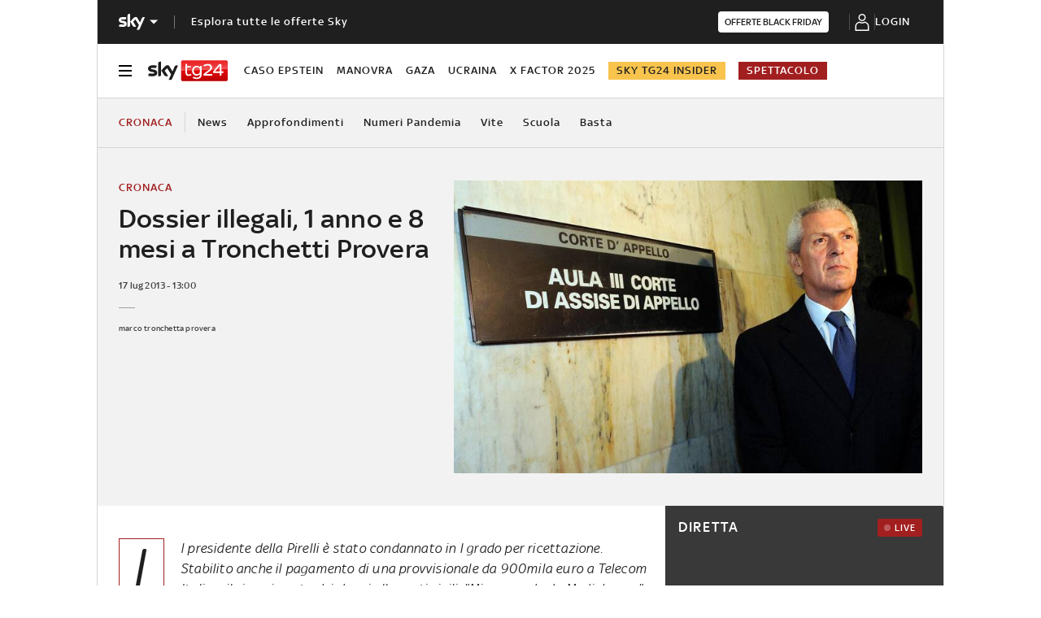

--- FILE ---
content_type: application/x-javascript;charset=utf-8
request_url: https://smetrics.sky.it/id?d_visid_ver=5.5.0&d_fieldgroup=A&mcorgid=1A124673527853290A490D45%40AdobeOrg&mid=91351776901335118331761156122497702673&ts=1763877715406
body_size: -38
content:
{"mid":"91351776901335118331761156122497702673"}

--- FILE ---
content_type: application/javascript
request_url: https://static.sky.it/libs/sky-aem-frontend/clientlibs/dp_base/1.3.230/js/resources/9266.js
body_size: 2816
content:
(self.webpackChunkita_editorial_ds=self.webpackChunkita_editorial_ds||[]).push([[6860,9266],{4520(e,t,r){r.d(t,{BT(){return N},Ir(){return S},L7(){return d},Ln(){return c},Nk(){return C},OL(){return y},PK(){return m},_V(){return l},bk(){return T},cJ(){return H},dl(){return u},g9(){return n},gU(){return h},hI(){return p},ju(){return i},ob(){return I},om(){return g},qu(){return f},rB(){return o},vO(){return b},ve(){return E},wp(){return v}});var a=r(4240);const s=r(1186),l="c-playlist-carousel c-video-card",n="c-video-card__img-container",o="j-player-with-carousel",i="data-videoid",d="c-playlist-carousel c-video-card c-video-card--offset is-active",c="c-playlist-carousel c-video-card  is-loading",u="c-video-card__progress-bar",p="video-playlist-id-",y="j-player-loading-loader",g=s.videoPlaylist,m=a.s.getPlaylistBaseUrl(),v=g.progressTimerInterval||50,I=g.videoWaitTimeout||5e3,S=3,T=350,b=document.querySelector("#"+o),h=document.getElementsByClassName("c-playlist-carousel__container")[0],C=document.getElementsByClassName("j-player-carousel")[0],H=document.getElementsByClassName(l),f=document.querySelector("#video-with-carousel-section-container"),E=document.querySelector("#j-player-loading"),N=document.querySelector("#j-player-loading-message")},6860(e,t,r){r.d(t,{Gh(){return removePlaylistContainer},K4(){return buildCarouselId},NK(){return isCarouselLoading},Pu(){return preparePlaylistPlayer},So(){return tabsClickCallback},nS(){return renderArrows},rH(){return getAllCarouselData},uU(){return initVideoPlaylist},vr(){return renderError},zR(){return hideVideoPlayer}});var a=r(6194),s=r(1455),l=r(6076),n=r(486),o=r(9432),i=r(4746),d=r(9191),c=r(9283),u=r(5271),p=r(1115),y=r(8762),g=r(4520),m=r(9156);const getVideoId=e=>g.cJ[e].dataset.videoid,getProgressBar=e=>e.getElementsByClassName(g.dl)[0],hideVideoPlayer=()=>{g.vO.style.display="none"},removePlaylistContainer=()=>{const e=g.qu.classList;if(!(0,d.mK)("j-editmode")(e)){const e=(0,d.mK)("l-grid")(g.qu.parentNode.parentNode.className)?g.qu.parentNode.parentNode:null,t=null!==g.qu.nextElementSibling;(0,i.removeElementDom)(g.qu),!t&&e&&e.classList.remove("l-offset")}},playVideo=e=>(g.Nk.setAttribute(g.ju,e),(e=>{const{playerList:t,playerConfigList:r}=e;return t[r.findIndex(e=>e.containerid===g.rB)]})((0,l.init)())),animateComponent=e=>{const t=100/(g.ob/g.wp);e.value+=t},cleanActiveCard=e=>{const t=g.cJ[e],r=t.getElementsByClassName(g.g9)[0],a=getProgressBar(t);t.className=g._V,r.removeAttribute("data-next-video"),a.value=0,a.style.display="none"},setPlayerInAutoplay=(e,t)=>{const r=document.querySelector("#"+e);r.dataset.autostart!==t&&(r.dataset.autostart=t)},stopVideoCompletedAnimations=(e,t)=>{e&&t&&(clearTimeout(t),clearInterval(e))},preparePlaylistPlayer=()=>{g.vO.classList.add("j-player")},initVideoPlaylist=(e,t)=>{const r=[...e];let l=0,i=!1,d={progressTimerIntervalId:void 0,videoWaitTimeoutIdId:void 0};const p=r.map(e=>e.assetId);(e=>{const t=document.createElement("div");t.setAttribute("id",e),t.setAttribute("class",e),g.gU.appendChild(t)})(t),g.om.carouselConfig.perPage=(()=>{if(g.Nk){const e=g.Nk.clientWidth,t={};return 800>e?600>e?t[300]=2.5:t[600]=3:t[800]=4.5,t}return g.Ir})();const y=(0,s.H)(t,r,a.ZX,e=>{setPlayerInAutoplay(g.rB,!0);const t=e.assetId,r=((e,t)=>e.findIndex(e=>e===t))(p,t);l!==r&&(i=r===p.length-1,cleanActiveCard(l),y.jumpToSlide(r),stopVideoCompletedAnimations(d.progressTimerIntervalId,d.videoWaitTimeoutId),playVideo(e.assetId),l=r)},g.om.carouselConfig),m=playVideo(getVideoId(l));return(0,c.rT)()&&(console.info("[ STICKY - CAROUSEL ] initialize sticky for carousel"),(0,u.I)(m)),m.on(o.$g.READY,()=>{return e=l,void(g.cJ[e].className=g.L7);var e}),m.on(o.$g.COMPLETE,()=>{l<p.length-1?(l++,d=((e,t)=>{setPlayerInAutoplay(g.rB,!0),cleanActiveCard(e-1);const r=(e=>{const t=g.cJ[e],r=t.getElementsByClassName(g.g9)[0],a=getProgressBar(t);return t.className=g.Ln,r.setAttribute("data-next-video",(0,n.p)("video.playlist.next.video")),a.style.display="block",a})(e),a=setInterval(animateComponent,g.wp,r),s=setTimeout(()=>{(e=>{const t=getVideoId(e);playVideo(t)})(e),t.jumpToSlide(e),r.style.display="none",clearInterval(a)},g.ob);return{progressTimerIntervalId:a,videoWaitTimeoutId:s}})(l,y),i=!1):i=!0}),m.on(o.$g.REPLAY_CLICK,()=>{var e;i||(stopVideoCompletedAnimations(d.progressTimerIntervalId,d.videoWaitTimeoutId),cleanActiveCard(l),l--,e=l,g.cJ[e].className=g.L7)}),{destroy(e){stopVideoCompletedAnimations(d.progressTimerIntervalId,d.videoWaitTimeoutId),((e,t=[o.$g.READY,o.$g.COMPLETE,o.$g.REPLAY_CLICK])=>{for(const r of t)e.off(r)})(m),(e=>{const t=document.querySelector("#"+e);t&&g.gU.hasChildNodes()&&g.gU.removeChild(t)})(e),y.destroy()},pause(){return m.pause()},play(){return m.play()}}},buildCarouselId=e=>g.hI+e,getAllCarouselData=async({initialTabsData:e,hlPrevTags:t=!1})=>{const r=e.map(e=>(0,p.p)(g.PK,e,t).then(t=>({carouselData:t,tabData:e,error:!1})).catch(t=>(console.warn("[ INIT - CAROUSEL ] multiple-video-playlist error in getCarouselData() on tabIndex: "+e.tabIndex),{carouselData:[],tabData:e,error:t}))),a=(await Promise.all(r)).filter(e=>!e.error&&e.carouselData.length);if(!a.length&&t)throw Error("Error in Carousel Data: even hlPrevTags failed");return a},isCarouselLoading=(e=!0)=>{const t=e?"flex":"none";g.ve&&(g.ve.style.display=t,document.querySelector("#"+g.OL).style.display=e?"block":"none",g.BT.innerHTML="")},clearError=()=>{g.ve&&(g.ve.style.display="none",g.BT.innerHTML=""),g.vO.style.display="block"},renderArrows=e=>{(0,y.Fr)()||(e>g.om.renderArrowsAfter?((0,a.Ko)(),(0,a.XA)()):((0,a.Bm)(),(0,a.rx)()))},setPlaylist=(e,t,r)=>{if(m.H.getState("selectedTabId")===r||!m.H.getState("selectedTabId"))return void 0!==t&&t.destroy(m.H.getState("currentCarouselId")),m.H.setState("currentCarouselId",r),clearError(),initVideoPlaylist(e,r)},renderError=(e,t)=>{console.warn(`[ INIT - CAROUSEL ] renderError playlist:${e} playlistId:${t}`),m.H.getState("selectedTabId")!==t&&void 0!==t||(hideVideoPlayer(),g.ve&&(g.ve.style.display="flex",g.BT.innerHTML=(0,n.p)("video.playlist.error"),document.querySelector("#"+g.OL).style.display="none"),e&&(e.pause(),e.destroy(m.H.getState("currentCarouselId"))),(0,a.Bm)(),(0,a.rx)())},tabsClickCallback=async e=>{const t=JSON.parse(e.dataset.json),r=buildCarouselId(t.tabIndex);try{if(r!==m.H.getState("selectedTabId"))if(m.H.setState("selectedTabId",r),m.H.getState("tabsMap").has(r)){clearError();const e=m.H.getState("tabsMap").get(r);renderArrows(e.length),m.H.setState("playlist",setPlaylist(e,m.H.getState("playlist"),r))}else{isCarouselLoading();const e=await(0,p.p)(g.PK,t);if(isCarouselLoading(!1),e.length>0){renderArrows(e.length);const t=m.H.getState("tabsMap").set(r,e);m.H.setState("tabsMap",t),m.H.setState("playlist",setPlaylist(e,m.H.getState("playlist"),r))}else renderError(m.H.getState("playlist"),r)}}catch(a){renderError(m.H.getState("playlist"),r)}finally{m.H.setState("selectedTabId",r)}}},9156(e,t,r){r.d(t,{H(){return a}});const a={state:{currentCarouselId:null,selectedTabId:null,tabsMap:new Map,playlist:null},setState(e,t){({}).hasOwnProperty.call(this.state,e)&&(this.state[e]=t)},getState(e){if({}.hasOwnProperty.call(this.state,e))return this.state[e]}}},9266(e,t,r){r.r(t),r.d(t,{init(){return init}});var a=r(4514),s=r(9773),l=r(6860),n=r(4520),o=r(9156);const init=async()=>{const e=(0,s.B6)();if(0>=e.length)throw console.warn("[ INIT - CAROUSEL ] multiple-video-playlist error in error in tabs "),(0,l.zR)(),(0,l.Gh)(),Error("[ INIT - CAROUSEL ] Error in Tabs");(0,l.Pu)();try{(0,l.NK)();let t=await(0,l.rH)({initialTabsData:e});t.length||(t=await(0,l.rH)({initialTabsData:e,hlPrevTags:!0}));const r=t[0].tabData;t.forEach(e=>{const t=(0,l.K4)(e.tabData.tabIndex);o.H.getState("tabsMap").set(t,e.carouselData)}),(0,l.NK)(!1),o.H.setState("currentCarouselId",(0,l.K4)(r.tabIndex));const i=o.H.getState("tabsMap").get(o.H.getState("currentCarouselId"));if(o.H.setState("selectedTabId",o.H.getState("currentCarouselId")),0>=i.length)throw console.warn("[ INIT - CAROUSEL ] multiple-video-playlist error in getCarouselData() "),(0,l.vr)(o.H.getState("playlist"),o.H.getState("carouselId")),(0,l.zR)(),(0,l.Gh)(),Error("[ INIT - CAROUSEL ] Error in Carousel Data");(0,l.nS)(i.length),o.H.setState("playlist",(0,l.uU)(i,o.H.getState("currentCarouselId")));const d=t.map(e=>e.tabData);(0,s.a7)(d),(0,s.tl)((0,a.nFR)(l.So,n.bk,{trailing:!1}))}catch(t){throw console.warn("[ INIT - CAROUSEL ] multiple-video-playlist error in getCarouselData() - Error: "+t),(0,l.zR)(),(0,l.Gh)(),(0,l.NK)(!1),t}}}}]);
//# sourceMappingURL=9266.js.map